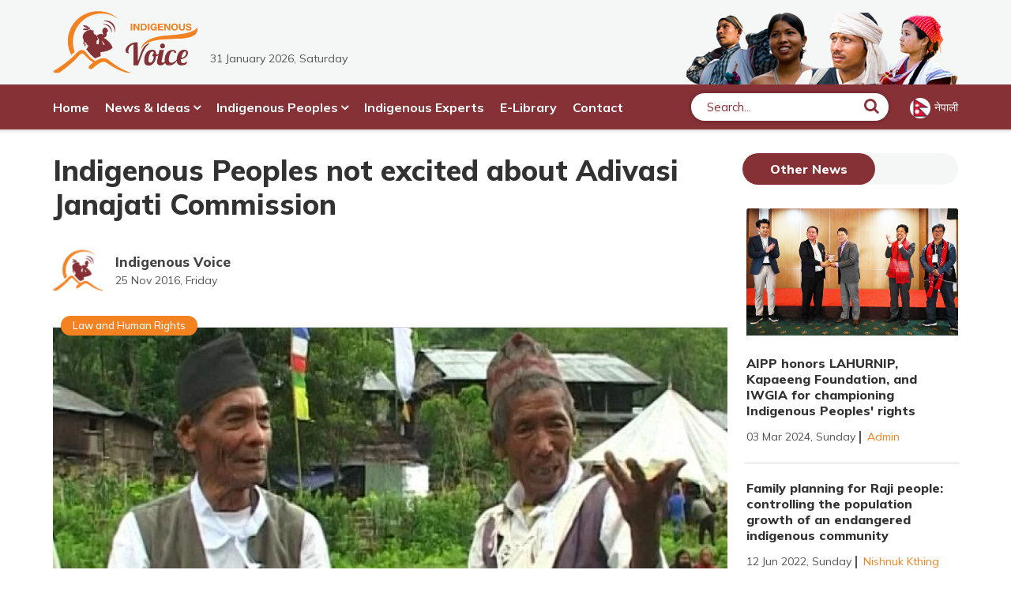

--- FILE ---
content_type: text/html; charset=UTF-8
request_url: https://english.indigenousvoice.com/news/indigenous-peoples-not-excited-about-adivasi-janajati-commission
body_size: 6658
content:
<!DOCTYPE html><html lang="en" prefix="og: https://ogp.me/ns#"><head>
<link rel="dns-prefetch" href="//ogp.me">
<link rel="dns-prefetch" href="//english.indigenousvoice.com">
<link rel="dns-prefetch" href="//fonts.gstatic.com">
<link rel="dns-prefetch" href="//fonts.googleapis.com">
<link rel="dns-prefetch" href="//pagead2.googlesyndication.com">
<link rel="dns-prefetch" href="//platform-api.sharethis.com">
<link rel="dns-prefetch" href="//www.googletagmanager.com">
<link rel="dns-prefetch" href="//schema.org">
<link rel="dns-prefetch" href="//connect.facebook.net">
<link rel="dns-prefetch" href="//indigenousvoice.com">
<link rel="dns-prefetch" href="//www.facebook.com">
<link rel="dns-prefetch" href="//twitter.com">
<link rel="dns-prefetch" href="//www.youtube.com">
<link rel="dns-prefetch" href="//www.pinterest.com">
<link rel="dns-prefetch" href="//play.google.com">
<link rel="dns-prefetch" href="//apps.apple.com">
<link rel="dns-prefetch" href="//www.imaginewebsolution.com"><meta charset="utf-8"><meta http-equiv="X-UA-Compatible" content="IE=edge"><meta name="viewport" content="width=device-width, initial-scale=1, shrink-to-fit=no"><meta name="csrf-token" content="dIbmLgpfppKxomSyuA8PQehfyzxy3Y5ZeuL4Mnv9"><title>Indigenous Peoples not excited about Adivasi Janajati Commission</title><meta name="keywords" content="Indigenous Peoples not excited about Adivasi Janajati Commission-indigenousvoice"><meta name="description" content="Indigenous Peoples not excited about Adivasi Janajati Commission-indigenousvoice"><link rel="canonical" href="https://english.indigenousvoice.com/news/indigenous-peoples-not-excited-about-adivasi-janajati-commission"><meta property="og:type" content="article"/><meta property="og:title" content="Indigenous Peoples not excited about Adivasi Janajati Commission"/><meta property="og:description" content="Indigenous Peoples not excited about Adivasi Janajati Commission-indigenousvoice"/><meta property="og:url" content="https://english.indigenousvoice.com/news/indigenous-peoples-not-excited-about-adivasi-janajati-commission"/><meta property="og:site_name" content="Indigenous Voice"><meta property="og:image" content="https://english.indigenousvoice.com/uploads/news/indigenous-peoples-not-excited-about-adivasi-janajati-commission.jpg"/><meta property="og:image:width" content="1000" /><meta property="og:image:height" content="600" /><meta name="twitter:card" content="summary"/><meta name="twitter:title" content="Indigenous Peoples not excited about Adivasi Janajati Commission"/><meta property="twitter:description" content="Indigenous Peoples not excited about Adivasi Janajati Commission-indigenousvoice"/><meta name="twitter:url" content="https://english.indigenousvoice.com/news/indigenous-peoples-not-excited-about-adivasi-janajati-commission"><meta name="twitter:image" content="https://english.indigenousvoice.com/uploads/news/indigenous-peoples-not-excited-about-adivasi-janajati-commission.jpg"><meta name="twitter:site" content="@ipsvoice"/><meta name="twitter:creator" content="@ipsvoice"/><meta name="robots" content="index, follow"><meta name="googlebot" content="index, follow"><meta name="msnbot" content="index, follow"><meta name="language" content="Nepali"><meta name="reply-to" content="info@indigenousvoice.com"><meta name="copyright" content="Indigenous Voice"><link rel="apple-touch-icon" href="https://english.indigenousvoice.com/themes/images/apple-touch-icon.png"><link rel="icon" type="image/png" sizes="384x384" href="https://english.indigenousvoice.com/themes/images/android-chrome-384x384.png"><link rel="icon" type="image/png" sizes="192x192" href="https://english.indigenousvoice.com/themes/images/android-chrome-192x192.png"><link rel="icon" type="image/png" sizes="32x32" href="https://english.indigenousvoice.com/themes/images/favicon-32x32.png"><link rel="icon" type="image/png" sizes="16x16" href="https://english.indigenousvoice.com/themes/images/favicon-16x16.png"><meta name="msapplication-TileImage" content="https://english.indigenousvoice.com/themes/images/mstile-150x150.png"><link rel="preconnect" href="https://fonts.gstatic.com"><link rel="preload" as="style" href="https://fonts.googleapis.com/css2?family=Mulish:ital,wght@0,300;0,400;0,500;0,600;0,700;0,800;1,300;1,400;1,500;1,600;1,700;1,800&display=swap"><link rel="stylesheet" href="https://fonts.googleapis.com/css2?family=Mulish:ital,wght@0,300;0,400;0,500;0,600;0,700;0,800;1,300;1,400;1,500;1,600;1,700;1,800&display=swap" onload="this.media='all'" /><link rel="preload" as="font" type="font/woff2" crossorigin="anonymous" href="https://english.indigenousvoice.com/themes/fonts/fontAwesome/fontawesome-webfont.woff2?v=4.7.0"/><link rel="preload" as="font" type="font/woff2" crossorigin="anonymous" href="https://english.indigenousvoice.com/themes/fonts/icomoon/icomoon.woff2?bcpozn"/><link rel="preload" as="font" type="font/woff2" crossorigin href="https://english.indigenousvoice.com/themes/fonts/bootstrap-icon/bootstrap-icons.woff2?856008caa5eb66df68595e734e59580d" /><link rel="preload" as="style" href="https://english.indigenousvoice.com/themes/css/main.min.css?id=3e3da5fabe7fe6cc441c"><link rel="stylesheet" media="all" href="https://english.indigenousvoice.com/themes/css/main.min.css?id=3e3da5fabe7fe6cc441c"><link rel="preload" as="script" href="https://english.indigenousvoice.com/themes/js/main.min.js?id=00456a6ac70382771032"><link rel="preload" as="script" href="https://english.indigenousvoice.com/themes/js/custom.min.js?id=98a0dedb30fac6b00217"><script async src="https://pagead2.googlesyndication.com/pagead/js/adsbygoogle.js?client=ca-pub-5352750693579371" crossorigin="anonymous"></script><script type='text/javascript' src='https://platform-api.sharethis.com/js/sharethis.js#property=6193613daeedf20012fc465a&product=sop' async='async'></script><script async src="https://www.googletagmanager.com/gtag/js?id=G-WXMVK1DTY2"></script><script> window.dataLayer = window.dataLayer || []; function gtag(){dataLayer.push(arguments);} gtag('js', new Date()); gtag('config', 'G-WXMVK1DTY2'); </script><script type="application/ld+json"> { "@context": "https://schema.org", "@type": "WebSite", "url": "https://english.indigenousvoice.com", "potentialAction": { "@type": "SearchAction", "target": "https://english.indigenousvoice.com/search?q={search_term_string}", "query-input": "required name=search_term_string" } } </script><style type="text/css"> #twitter-widget-0 {height:400px !important;} </style>
<style></style>
</head><body><div id="fb-root"></div><script async defer crossorigin="anonymous" src="https://connect.facebook.net/en_US/sdk.js#xfbml=1&version=v12.0" nonce="ttxGAbFM"></script><div id="wrap"><header class="bd-navbar header" id="header"><div class="header__top"><div class="container"><div class="header__mid__content"><div class="header__mid__left"><div class="img-logo"><a class="navbar-brand logo" href="/"><img width="183" height="79" src="https://english.indigenousvoice.com/themes/images/logo.svg" alt="Indigenous Voice"></a></div><span>31 January 2026, Saturday</span></div><div class="header__mid__right"><div class="header-ads"><img width="405" height="107" data-src="https://english.indigenousvoice.com/uploads/ads/desktop/indigenous-people.png" alt="Indigenous Community Peoples" class="fill lazyload"></div></div></div></div></div><div class="header__bottom"><nav class="navbar navbar-expand-lg navbar-dark" id="main-menu"><div class="container"><a class="navbar-brand logo d-lg-none" href="/"><img width="183" height="79" src="https://english.indigenousvoice.com/themes/images/logo.svg" alt="Indigenous Voice"></a><div class="collapse navbar-collapse" id="nav"><div class="container"><ul class="navbar-nav" id="mainnav"><li class="nav-item"><a class="nav-link" href="/">Home</a></li><li class="nav-item dropdown"><a class="nav-link dropdown-toggle" href="https://english.indigenousvoice.com/news-ideas" role="button" data-bs-toggle="dropdown" aria-expanded="false">News & Ideas</a><ul class="dropdown-menu" role="menu"><li class="dropdown-item"><a href="https://english.indigenousvoice.com/art-literature">Art & Literature</a></li><li class="dropdown-item"><a href="https://english.indigenousvoice.com/environment-and-development">Environment and Development</a></li><li class="dropdown-item"><a href="https://english.indigenousvoice.com/gender-indigenous-women">Gender & Indigenous women</a></li><li class="dropdown-item"><a href="https://english.indigenousvoice.com/health-and-lifestyles">Health and Lifestyles</a></li><li class="dropdown-item"><a href="https://english.indigenousvoice.com/indigenous-knowledge">Indigenous Knowledge</a></li><li class="dropdown-item"><a href="https://english.indigenousvoice.com/interview">Interview</a></li><li class="dropdown-item"><a href="https://english.indigenousvoice.com/law-and-human-rights">Law and Human Rights</a></li><li class="dropdown-item"><a href="https://english.indigenousvoice.com/political-affairs">Political affairs</a></li><li class="dropdown-item"><a href="https://english.indigenousvoice.com/socio-cultural-identity">Socio-cultural Identity</a></li><li class="dropdown-item"><a href="https://english.indigenousvoice.com/views-and-analysis">Views and Analysis</a></li><li class="dropdown-item"><a href="https://english.indigenousvoice.com/rights-identity-and-issues">Rights, Identity and Issues</a></li></ul></li><li class="nav-item dropdown"><a class="nav-link dropdown-toggle" href="https://english.indigenousvoice.com/indigenous-peoples" role="button" data-bs-toggle="dropdown" aria-expanded="false">Indigenous Peoples</a><ul class="dropdown-menu" role="menu"><li class="dropdown-item"><a href="https://english.indigenousvoice.com/national">National</a></li><li class="dropdown-item"><a href="https://english.indigenousvoice.com/international">International</a></li></ul></li><li class="nav-item"><a class="nav-link" href="https://english.indigenousvoice.com/indigenous-experts">Indigenous Experts</a></li><li class="nav-item"><a class="nav-link" href="https://english.indigenousvoice.com/e-library">E-Library</a></li><li class="nav-item"><a class="nav-link" href="https://english.indigenousvoice.com/contact">Contact</a></li></ul></div></div><div class="header__right"><a href="javascript:void(0)" class="search-toggler d-lg-none"><i class="fa fa-search"></i></a><a href="https://indigenousvoice.com/" class="english"><img class="lazyload" width="28" height="28" data-src="https://english.indigenousvoice.com/themes/images/nepali.jpg" alt="nepali"><span>नेपाली</span></a></div><button class="navbar-toggler" type="button" data-toggle="collapse" data-target="#nav" aria-controls="nav" aria-expanded="false" aria-label="Toggle navigation"><span class="navbar-toggler-icon"><i class="fa fa-bars"></i></span></button><div class="key-search"><form action="https://english.indigenousvoice.com/search" autocomplete="off" method="GET"><label for="search" class="sr-only">Search</label><input type="text" class="form-control" id="search" placeholder="Search..." name="q" autocomplete="off" required><button type="submit" class="btn" aria-label="Search Button"><i class="fa fa-search"></i></button></form></div></div></nav></div></header><div class="header-height"></div><div class="contain common-box news-page" role="main"><div class="container"><div class="row"><div class="col-lg-9"><div class="page-title-wrapper"><div class="page-title"><h1>Indigenous Peoples not excited about Adivasi Janajati Commission</h1></div><div class="page-title-content"><div class="writer"><div class="writer-img"><img width="300" height="300" class="lazyload" data-src="https://english.indigenousvoice.com/uploads/author/logo-icon.png" alt="Indigenous Voice"></div><div class="writer-detail"><span class="writer-name"><a href="https://english.indigenousvoice.com/author/56">Indigenous Voice</a></span><span class="writer-date">25 Nov 2016, Friday</span></div></div><div class="page-share"><div class="sharethis-inline-share-buttons"></div></div></div></div><div class="page-banner"><div class="banner-wrapper"><div class="banner-image"><img width="1000" height="600" class="lazyload" data-src="https://english.indigenousvoice.com/uploads/news/indigenous-peoples-not-excited-about-adivasi-janajati-commission.jpg" alt="Indigenous Peoples not excited about Adivasi Janajati Commission" /></div><span class="tag">Law and Human Rights</span></div><span class="photo-title">Indigenous Peoples not excited about Adivasi Janajati Commission</span></div><article class="common-module"><p>The government has tabled a bill in Parliament to set up Adivasi Janajati Commission, which has been envisaged by the Constitution of Nepal 2015. But Adivasi Janajati leaders and rights activists have not pinned much hope on this yet-to-be-formed Commission.&nbsp;</p><p>&quot;This commission will be pretty much like how it has been envisaged in the constitution,&quot; says Dr Om Gurung, former General Secretary of Nepal Federation of Indigenous Nationalities (NEFIN). &quot;So we are not hopeful that it will fulfill our aspirations.&quot;&nbsp;</p><p><strong><cite>This commission will be pretty much like how it has been envisaged in the constitution. So we are not hopeful that it will fulfill our aspirations.</cite></strong></p><p>Gurung added: &quot;We want a powerful and resourceful quasi-judicial commission that can end all forms of racial discrimination, and can also take actions against those found guilty of discriminating against Adivasi Janajati. But the Constitution envisaged a toothless commission, and we are not hopeful.&quot;&nbsp;<br />The article 261 of the Constitution 2015 has envisaged an Adivasi Janajati commission. The bill tabled in Parliament to form this commission says this constitutional mechanism will draft policies and recommend the government to implement them for social, educational, economic and cultural development and uplift of Adivasi Janajatis. But the bill is still being debated in the bill committee of Parliament.</p><p>The constitution has also envisaged separate commissions for Tharus, Dalit, Madhesi, Muslims. The bills for these commissions are also being debated in the house committee.</p><p><strong><cite>The Adivasi Janajati commission should aim to give as much rights to Nepal&#39;s indigenous community as enjoyed by Khas-Arya people. Else, our resentment against the state will only grow.</cite></strong></p><p>Advocates for the rights of indigenous and minority communities say these commissions must be given a stronger mandate, and enough resources. Nepali Congress MP Dilman Pakhrin says: &quot;The Adivasi Janajati commission should aim to give as much rights to Nepal&#39;s indigenous community as enjoyed by Khas-Arya people. Else, our resentment against the state will only grow.&quot; &nbsp;</p><p>Pakhrin also smells the rat in setting up of a separate Tharu commission although Tharus are also indigenous people. &quot;This looks like a ploy to create a divide within indigenous community and weaken our movement,&quot; he says.</p><p><strong><cite>There are National Human Rights Commission and National Dalit Commission, but ours are just Adivasi Janajati Commission, Tharu Commission, Muslim Commission and Madhesi Commission.</cite></strong></p><p>Indigenous rights leader Gurung argues the government&#39;s intention is clear even from the names of commissions bestowed upon them. &quot;There are National Human Rights Commission and National Dalit Commission, but ours are just Adivasi Janajati Commission, Tharu Commission, Muslim Commission and Madhesi Commission,&quot; he argues. &quot;Are these commissions not national? This is an insult to us.&quot;&nbsp;</p><p>Man Prasad Sunuwar, an advisor to Sunuwar Sewa Samaj, says the problem lies in the content of the constitution. &quot;You shall reap what you sow,&quot; he says. &quot;If the constitution has envisaged a toothless commission, we cannot expect a stronger commission.&quot;&nbsp;</p><h4><strong>(Indigenous Feature Service: year 1, issue 2 (1-31 September 2016)</strong></h4></article><div class="fb-box"><span class="fb-title">Feedback</span><div class="fb-comments" data-href="https://english.indigenousvoice.com/news/indigenous-peoples-not-excited-about-adivasi-janajati-commission" data-width="100%" data-numposts="5"></div></div></div><div class="col-lg-3 side-bar"><div class="more-news-wrap"><div class="content-titles"><h3><span>Other News</span></h3></div></div><div class="special-list"><ul><li><div class="item"><figure><a href="https://english.indigenousvoice.com/news/aipp-honors-lahurnip-kapaeeng-foundation-and-iwgia-for-championing-indigenous-peoples-rights"><img width="1000" height="600" class="lazyload fill" data-src="https://english.indigenousvoice.com/uploads/news/lahurnip-award.jpg" alt="AIPP honors LAHURNIP, Kapang Foundation, and IWGIA for championing Indigenous Peoples&#039; rights" ><noscript><img src="https://english.indigenousvoice.com/uploads/news/lahurnip-award.jpg" alt="AIPP honors LAHURNIP, Kapang Foundation, and IWGIA for championing Indigenous Peoples&#039; rights" ></noscript></a></figure><figcaption><div class="intro-text"><h4><a href="https://english.indigenousvoice.com/news/aipp-honors-lahurnip-kapaeeng-foundation-and-iwgia-for-championing-indigenous-peoples-rights">AIPP honors LAHURNIP, Kapaeeng Foundation, and IWGIA for championing Indigenous Peoples&#039; rights</a></h4><span class="pub-date">03 Mar 2024, Sunday<b><a href="https://english.indigenousvoice.com/author/58">Admin</a></b></span></div></figcaption></div></li><li><div class="item"><figcaption><div class="intro-text"><h4><a href="https://english.indigenousvoice.com/news/family-planning-for-raji-people-controlling-the-population-growth-of-an-endangered-indigenous-community">Family planning for Raji people: controlling the population growth of an endangered indigenous community</a></h4><span class="pub-date">12 Jun 2022, Sunday<b><a href="https://english.indigenousvoice.com/author/32">Nishnuk Kthing</a></b></span></div></figcaption></div></li><li><div class="item"><figcaption><div class="intro-text"><h4><a href="https://english.indigenousvoice.com/news/king-mahendra-s-one-language-policy-lives-on-through-nepali-media">King Mahendra&#039;s one-language policy lives on through Nepali media</a></h4><span class="pub-date">13 Dec 2021, Monday<b><a href="https://english.indigenousvoice.com/author/58">Admin</a></b></span></div></figcaption></div></li><li><div class="item"><figcaption><div class="intro-text"><h4><a href="https://english.indigenousvoice.com/news/transmission-tragedy-in-lamjung-nepal">Transmission Tragedy in Lamjung Nepal</a></h4><span class="pub-date">05 Dec 2021, Sunday<b><a href="https://english.indigenousvoice.com/author/58">Admin</a></b></span></div></figcaption></div></li></ul></div></div></div><div class="other-news common-module"><div class="more-news-wrap"><div class="content-titles"><h3><span>Other articles by Indigenous Voice</span></h3></div><div class="view-more"><a href="https://english.indigenousvoice.com/author/56">more...</a></div></div><div class="news-list"><ul><li><div class="item"><figure><a href="https://english.indigenousvoice.com/news/federalism-model-debate-halts-constitution-writing"><img width="1000" height="600" class="lazyload fill" data-src="https://english.indigenousvoice.com/uploads/news/federalism-model-debate-halts-constitution-writing.jpg" alt="Federalism model debate halts constitution writing" ><noscript><img src="https://english.indigenousvoice.com/uploads/news/federalism-model-debate-halts-constitution-writing.jpg" alt="Federalism model debate halts constitution writing" ></noscript></a><span class="tag">Political affairs</span></figure><figcaption><div class="intro-text"><span class="pub-date">23 Sep 2021, Thursday<b><a href="https://english.indigenousvoice.com/author/56">Indigenous Voice</a></b></span><h3><a href="https://english.indigenousvoice.com/news/federalism-model-debate-halts-constitution-writing">Federalism model debate halts constitution writing</a></h3></div></figcaption></div></li><li><div class="item"><figure><a href="https://english.indigenousvoice.com/news/human-wildlife-conflict-a-consequence-of-disregard-for-indigenous-knowledge"><img width="1000" height="600" class="lazyload fill" data-src="https://english.indigenousvoice.com/uploads/news/human-wildlife-conflict-a-consequence-of-disregard-for-indigenous-knowledge.jpg" alt="Human-wildlife conflict: a consequence of disregard for indigenous knowledge" ><noscript><img src="https://english.indigenousvoice.com/uploads/news/human-wildlife-conflict-a-consequence-of-disregard-for-indigenous-knowledge.jpg" alt="Human-wildlife conflict: a consequence of disregard for indigenous knowledge" ></noscript></a><span class="tag">Indigenous Knowledge</span></figure><figcaption><div class="intro-text"><span class="pub-date">12 Jul 2021, Monday<b><a href="https://english.indigenousvoice.com/author/56">Indigenous Voice</a></b></span><h3><a href="https://english.indigenousvoice.com/news/human-wildlife-conflict-a-consequence-of-disregard-for-indigenous-knowledge">Human-wildlife conflict: a consequence of disregard for indigenous knowledge</a></h3></div></figcaption></div></li><li><div class="item"><figure><a href="https://english.indigenousvoice.com/news/government-is-likely-to-determine-official-language-of-province-2-without-consultations"><img width="1000" height="600" class="lazyload fill" data-src="https://english.indigenousvoice.com/uploads/news/government-is-likely-to-determine-official-language-of-province-2-without-consultations.jpg" alt="Government is likely to determine official language of province 2 without consultations" ><noscript><img src="https://english.indigenousvoice.com/uploads/news/government-is-likely-to-determine-official-language-of-province-2-without-consultations.jpg" alt="Government is likely to determine official language of province 2 without consultations" ></noscript></a><span class="tag">Socio-cultural Identity</span></figure><figcaption><div class="intro-text"><span class="pub-date">09 May 2021, Sunday<b><a href="https://english.indigenousvoice.com/author/56">Indigenous Voice</a></b></span><h3><a href="https://english.indigenousvoice.com/news/government-is-likely-to-determine-official-language-of-province-2-without-consultations">Government is likely to determine official language of province 2 without consultations</a></h3></div></figcaption></div></li></ul></div></div><div class="other-news common-module"><div class="more-news-wrap"><div class="content-titles"><h3><span>Most Popular News</span></h3></div><div class="view-more"><a href="https://english.indigenousvoice.com/most-viewed-posts">more...</a></div></div><div class="news-list"><ul><li><div class="item"><figure><a href="https://english.indigenousvoice.com/news/iman-sing-chemjong-the-history-of-a-historian"><img width="1000" height="600" class="lazyload fill" data-src="https://english.indigenousvoice.com/uploads/news/1514908957-imansing-chemjong-indigenousvoice.jpg" alt="Iman Sing Chemjong: the history of a historian" ><noscript><img src="https://english.indigenousvoice.com/uploads/news/1514908957-imansing-chemjong-indigenousvoice.jpg" alt="Iman Sing Chemjong: the history of a historian" ></noscript></a><span class="tag">Art &amp; Literature</span></figure><figcaption><div class="intro-text"><span class="pub-date">05 Dec 2021, Sunday<b><a href="https://english.indigenousvoice.com/author/58">Admin</a></b></span><h3><a href="https://english.indigenousvoice.com/news/iman-sing-chemjong-the-history-of-a-historian">Iman Sing Chemjong: the history of a historian</a></h3></div></figcaption></div></li><li><div class="item"><figure><a href="https://english.indigenousvoice.com/news/masinya-matwali-a-semantic-ploy-to-insult-indigenous-people"><img width="1000" height="600" class="lazyload fill" data-src="https://english.indigenousvoice.com/uploads/news/1580110199-indigenous-peoples-of-nepal-indigenousvoice.jpg" alt="Masinya Matwali: a semantic ploy to insult indigenous people" ><noscript><img src="https://english.indigenousvoice.com/uploads/news/1580110199-indigenous-peoples-of-nepal-indigenousvoice.jpg" alt="Masinya Matwali: a semantic ploy to insult indigenous people" ></noscript></a><span class="tag">Socio-cultural Identity</span></figure><figcaption><div class="intro-text"><span class="pub-date">05 Dec 2021, Sunday<b><a href="https://english.indigenousvoice.com/author/9">Kumar Yatru-Tamang</a></b></span><h3><a href="https://english.indigenousvoice.com/news/masinya-matwali-a-semantic-ploy-to-insult-indigenous-people">Masinya Matwali: a semantic ploy to insult indigenous people</a></h3></div></figcaption></div></li><li><div class="item"><figure><a href="https://english.indigenousvoice.com/news/exclusion-of-bhujels"><img width="1000" height="600" class="lazyload fill" data-src="https://english.indigenousvoice.com/uploads/news/exclusion-of-bhujels.gif" alt="Exclusion of Bhujels" ><noscript><img src="https://english.indigenousvoice.com/uploads/news/exclusion-of-bhujels.gif" alt="Exclusion of Bhujels" ></noscript></a><span class="tag">Socio-cultural Identity</span></figure><figcaption><div class="intro-text"><span class="pub-date">13 Dec 2015, Sunday<b><a href="https://english.indigenousvoice.com/author/56">Indigenous Voice</a></b></span><h3><a href="https://english.indigenousvoice.com/news/exclusion-of-bhujels">Exclusion of Bhujels</a></h3></div></figcaption></div></li></ul></div></div></div></div><div class="social-wrapper"><div class="container"><ul class="socials"><li><a href="https://www.facebook.com/indigenoustelevision/" target="_blank" rel="nofollow noopener noreferrer"><i class="fa fa-facebook"></i></a></li><li><a href="https://twitter.com/ipsvoice" target="_blank" rel="nofollow noopener noreferrer"><i class="fa fa-twitter"></i></a></li><li><a href="https://www.youtube.com/indigenoustelevision" target="_blank" rel="nofollow noopener noreferrer"><i class="fa fa-youtube-play"></i></a></li><li><a href="https://www.pinterest.com/indigenoustelevision/" target="_blank" rel="nofollow noopener noreferrer"><i class="fa fa-pinterest"></i></a></li></ul></div></div><footer id="footer"><div class="common-box footer-nav-wrap"><div class="footer-mid"><div class="container"><ul class="row footer-mid-wrap"><li class="col-lg-4"><div class="footer_contact"><h3>Indigenous Voice</h3><ul><li>Department of Information Registration no: 3218/2078/079</li><li>Anamnagar, Kathmandu, Nepal</li><li>Phone: 01 4102689, 01 4102757</li><li>Email: <a href="/cdn-cgi/l/email-protection" class="__cf_email__" data-cfemail="b9d0d7dfd6f9d0d7ddd0dedcd7d6cccacfd6d0dadc97dad6d4">[email&#160;protected]</a>, <a href="/cdn-cgi/l/email-protection" class="__cf_email__" data-cfemail="82f6eae7ebece6ebe5e7ecedf7f1f4edebe1e7c2e5efe3ebeeace1edef">[email&#160;protected]</a></li><li>For Advertisement: <a href="/cdn-cgi/l/email-protection" class="__cf_email__" data-cfemail="bed7d0d8d1fed7d0dad7d9dbd0d1cbcdc8d1d7dddb90ddd1d3">[email&#160;protected]</a>, <a href="/cdn-cgi/l/email-protection" class="__cf_email__" data-cfemail="43372b262a2d272a24262d2c3630352c2a202603242e222a2f6d202c2e">[email&#160;protected]</a></li></ul></div></li><li class="col-lg-5"><h3 class="module-title">Quick Links</h3><nav class="footer-nav width2"><ul><li><a href="/">Home</a></li><li><a href="https://english.indigenousvoice.com/news-ideas">News & Ideas</a></li><li><a href="https://english.indigenousvoice.com/indigenous-experts">Indigenous Experts</a></li><li><a href="https://english.indigenousvoice.com/about-indigenous-voice">About Us</a></li><li><a href="https://english.indigenousvoice.com/e-library">E-Library</a></li><li><a href="https://english.indigenousvoice.com/our-team">Our Team</a></li><li><a href="https://english.indigenousvoice.com/photos">Photos</a></li><li><a href="https://english.indigenousvoice.com/videos">Videos</a></li><li><a href="https://english.indigenousvoice.com/site-map">Site Map</a></li><li><a href="https://english.indigenousvoice.com/contact">Contact</a></li></ul></nav></li><li class="col-lg-3 tv-apps"><h3 class="module-title">Download Indigenous TV App</h3><ul><li><a href="https://play.google.com/store/apps/details?id=com.newitventure.indigenoustv" target="_blank" rel="nofollow noreferrer noopener"><img class="lazyload" width="132" height="39" data-src="https://english.indigenousvoice.com/themes/images/google-play.svg" alt="google play"></a></li><li><a href="https://apps.apple.com/app/id1371998472" target="_blank" rel="nofollow noreferrer noopener"><img class="lazyload" width="132" height="39" data-src="https://english.indigenousvoice.com/themes/images/app-store.svg" alt="app store"></a></li></ul></li></ul></div></div></div><div class="footer-last "><div class="container"><div class="copy-right "><p>&copy; 2026, <a href="/">Indigenous Voice.</a> All Rights Reserved.</p><span>Crafted by:&nbsp;<a href="https://www.imaginewebsolution.com/" target="_blank" rel="nofollow noopener noreferrer"><img width="23" height="21" class="lazyload" alt="imagine web solution" data-src="https://english.indigenousvoice.com/themes/images/imagine-web-solution.svg"></a></span></div></div></div><button type="button" class="btn btn-floating btn-lg" id="btn-back-to-top"><i class="fa fa-angle-up"></i></button></footer></div><script data-cfasync="false" src="/cdn-cgi/scripts/5c5dd728/cloudflare-static/email-decode.min.js"></script><script src="https://english.indigenousvoice.com/themes/js/main.min.js?id=00456a6ac70382771032"></script><script src="https://english.indigenousvoice.com/themes/js/custom.min.js?id=98a0dedb30fac6b00217" defer></script><script src="https://english.indigenousvoice.com/themes/js/lazysizes.min.js" async></script><script type="text/javascript"> var base_url = "https://english.indigenousvoice.com/"; $.ajaxSetup({ headers: { 'X-CSRF-TOKEN': $('meta[name="csrf-token"]').attr('content') } }); function toastMessage($type,$message){ Toast.fire({icon: $type,title: $message}); }</script><script src="https://english.indigenousvoice.com/themes/js/validator.min.js" async></script><div class="modal fade" id="divloader" tabindex="-1" role="dialog" aria-hidden="true"></div><script defer src="https://static.cloudflareinsights.com/beacon.min.js/vcd15cbe7772f49c399c6a5babf22c1241717689176015" integrity="sha512-ZpsOmlRQV6y907TI0dKBHq9Md29nnaEIPlkf84rnaERnq6zvWvPUqr2ft8M1aS28oN72PdrCzSjY4U6VaAw1EQ==" data-cf-beacon='{"version":"2024.11.0","token":"3164077254074791aec5e60c5ec4299f","r":1,"server_timing":{"name":{"cfCacheStatus":true,"cfEdge":true,"cfExtPri":true,"cfL4":true,"cfOrigin":true,"cfSpeedBrain":true},"location_startswith":null}}' crossorigin="anonymous"></script>
</body></html>

--- FILE ---
content_type: text/html; charset=utf-8
request_url: https://www.google.com/recaptcha/api2/aframe
body_size: 268
content:
<!DOCTYPE HTML><html><head><meta http-equiv="content-type" content="text/html; charset=UTF-8"></head><body><script nonce="EsUH7vqzPYZlhtWCGs528g">/** Anti-fraud and anti-abuse applications only. See google.com/recaptcha */ try{var clients={'sodar':'https://pagead2.googlesyndication.com/pagead/sodar?'};window.addEventListener("message",function(a){try{if(a.source===window.parent){var b=JSON.parse(a.data);var c=clients[b['id']];if(c){var d=document.createElement('img');d.src=c+b['params']+'&rc='+(localStorage.getItem("rc::a")?sessionStorage.getItem("rc::b"):"");window.document.body.appendChild(d);sessionStorage.setItem("rc::e",parseInt(sessionStorage.getItem("rc::e")||0)+1);localStorage.setItem("rc::h",'1769807340161');}}}catch(b){}});window.parent.postMessage("_grecaptcha_ready", "*");}catch(b){}</script></body></html>